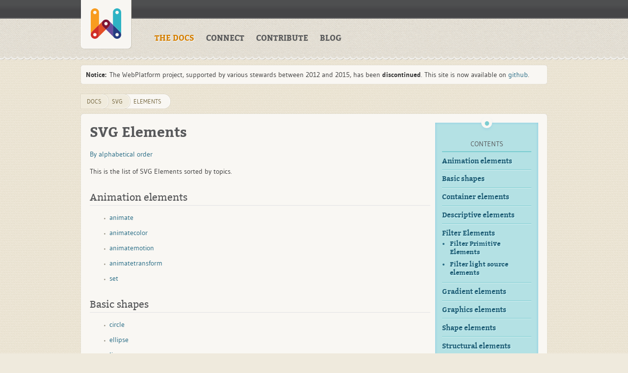

--- FILE ---
content_type: text/html; charset=utf-8
request_url: https://webplatform.github.io/docs/svg/elements/
body_size: 2891
content:
<!DOCTYPE html>
<html lang="en" dir="ltr" class="client-nojs with-toc">
  <head>
    <meta charset="UTF-8" />
    <title>SVG Elements · WebPlatform Docs</title>
    <link rel="stylesheet" href="/assets/css/docs.css" />
    <link rel="stylesheet" href="/assets/css/highlight.css" />
    <link rel="shortcut icon" href="/favicon.ico" />
    <meta name="viewport" content="width=device-width" />
    <!--[if lt IE 7]><script src="/bower_components/ie7-js/lib/IE7.js"></script><![endif]-->
    <!--[if lt IE 8]><script src="/bower_components/ie7-js/lib/IE8.js"></script><![endif]-->
    <!--[if lt IE 9]><script src="/bower_components/ie7-js/lib/IE9.js"></script><![endif]-->
    <!--[if lt IE 8]><link rel="stylesheet" href="/assets/css/ie7.css"><![endif]-->
    
    
    
    <script src="/bower_components/jquery/dist/jquery.min.js"></script>
    <script src="/bower_components/vue/dist/vue.min.js"></script>
  </head>
  <body class="mediawiki ltr sitedir-ltr skin-webplatform action-view">
    
    <header id="mw-head" class="noprint">
      <div class="container">
        <div id="p-logo">
            <a href="/"  title="Visit the home page"></a>
        </div>
      </div>
    </header>
    <nav id="sitenav">
    <div class="container">
      <ul class="links">
          <li><a href="/" class="active">THE DOCS</a></li>
          <li><a href="/docs/Community">CONNECT</a></li>
          <li><a href="/docs/WPD/Contributors_Guide/">CONTRIBUTE</a></li>
          <li><a href="/blog/">BLOG</a></li>
      </ul>
    </div>
    </nav>

    <div id="siteNotice">
      <div id="localNotice" dir="ltr" lang="en">
    
        <div class="notice" style="margin:10px auto; position: relative; width: 90%; max-width: 950px;">
          <div style="padding: 10px; border-radius: 4px; background-color: rgb(249, 247, 243); box-shadow: 0px 0px 1px rgb(167, 169, 172);">
            <strong>Notice:</strong>&nbsp;The WebPlatform project, supported by various stewards between 2012 and 2015, has been <b>discontinued</b>. This site is now available on <a href="https://github.com/webplatform/webplatform.github.io/">github</a>.
          </div>
        </div>
    
      </div>
    </div>

    <div id="content" class="mw-body">
      <div class="container">
        <a id="top"></a>
        <div class="tool-area">
              <div id="hierarchy-menu">
                  <ol id="breadcrumb-info" class="breadcrumbs">
                    <li><a href="/">DOCS</a></li>
                  	<li><a href="/docs/svg/">svg</a></li><li><a href="/docs/svg/elements/">elements</a></li>
                  </ol>
              </div>
        </div>
        <div id="page">
          <div id="page-content">
            <div id="main-content">

<h1>SVG Elements</h1>
<p><a href="/docs/svg/elements_(alphabetical_order)">By alphabetical order</a></p>
<p>This is the list of SVG Elements sorted by topics.</p>
<h2>Animation elements</h2>
<ul>
<li><a href="/w/index.php?title=svg/elements/animate&amp;action=edit&amp;redlink=1">animate</a></li>
<li><a href="/w/index.php?title=svg/elements/animateColor&amp;action=edit&amp;redlink=1">animatecolor</a></li>
<li><a href="/w/index.php?title=svg/elements/animateMotion&amp;action=edit&amp;redlink=1">animatemotion</a></li>
<li><a href="/w/index.php?title=svg/elements/animateTransform&amp;action=edit&amp;redlink=1">animatetransform</a></li>
<li><a href="/w/index.php?title=svg/elements/set&amp;action=edit&amp;redlink=1">set</a></li>
</ul>
<h2>Basic shapes</h2>
<ul>
<li><a href="/docs/svg/elements/circle">circle</a></li>
<li><a href="/docs/svg/elements/ellipse">ellipse</a></li>
<li><a href="/docs/svg/elements/line">line</a></li>
<li><a href="/docs/svg/elements/polygon">polygon</a></li>
<li><a href="/docs/svg/elements/polyline">polyline</a></li>
<li><a href="/docs/svg/elements/rect">rect</a></li>
</ul>
<h2>Container elements</h2>
<ul>
<li><a href="/docs/svg/elements/a">a</a></li>
<li><a href="/docs/svg/elements/defs">defs</a></li>
<li><a href="/w/index.php?title=svg/elements/glyph&amp;action=edit&amp;redlink=1">glyph</a></li>
<li><a href="/docs/svg/elements/g">g</a></li>
<li><a href="/docs/svg/elements/marker">marker</a></li>
<li><a href="/docs/svg/elements/mask">mask</a></li>
<li><a href="/w/index.php?title=svg/elements/missing-glyph&amp;action=edit&amp;redlink=1">missing-glyph</a></li>
<li><a href="/docs/svg/elements/pattern">pattern</a></li>
<li><a href="/docs/svg/elements/svg">svg</a></li>
<li><a href="/docs/svg/elements/switch">switch</a></li>
<li><a href="/docs/svg/elements/symbol">symbol</a></li>
</ul>
<h2>Descriptive elements</h2>
<ul>
<li><a href="/docs/svg/elements/desc">desc</a></li>
<li><a href="/docs/svg/elements/metadata">metadata</a></li>
<li><a href="/docs/svg/elements/title">title</a></li>
</ul>
<h2>Filter Elements</h2>
<ul>
<li><a href="/docs/svg/elements/filter">filter</a></li>
</ul>
<h3>Filter Primitive Elements</h3>
<ul>
<li><a href="/docs/svg/elements/feBlend">feBlend</a></li>
<li><a href="/docs/svg/elements/feColorMatrix">feColorMatrix</a></li>
<li><a href="/docs/svg/elements/feComponentTransfer">feComponentTransfer</a>
<ul>
<li><a href="/docs/svg/elements/feFuncR">feFuncR</a></li>
<li><a href="/docs/svg/elements/feFuncGelement">feFuncG</a></li>
<li><a href="/docs/svg/elements/feFuncB">feFuncB</a></li>
<li><a href="/docs/svg/elements/feFuncA">feFuncA</a></li>
</ul></li>
<li><a href="/docs/svg/elements/feComposite">feComposite</a></li>
<li><a href="/docs/svg/elements/feConvolveMatrix">feConvolveMatrix</a></li>
<li><a href="/docs/svg/elements/feDiffuseLighting">feDiffuseLighting</a></li>
<li><a href="/docs/svg/elements/feDisplacementMap">feDisplacementMap</a></li>
<li><a href="/docs/svg/elements/feFlood">feFlood</a></li>
<li><a href="/docs/svg/elements/feGaussianBlur">feGaussianBlur</a></li>
<li><a href="/docs/svg/elements/feImage">feImage</a></li>
<li><a href="/docs/svg/elements/feMerge">feMerge</a>
<ul>
<li><a href="/docs/svg/elements/feMergeNode">feMergeNode</a></li>
</ul></li>
<li><a href="/docs/svg/elements/feMorphology">feMorphology</a></li>
<li><a href="/docs/svg/elements/feOffset">feOffset</a></li>
<li><a href="/docs/svg/elements/feSpecularLighting">feSpecularLighting</a></li>
<li><a href="/docs/svg/elements/feTile">feTile</a></li>
<li><a href="/docs/svg/elements/feTurbulence">feTurbulence</a></li>
</ul>
<h3>Filter light source elements</h3>
<ul>
<li><a href="/docs/svg/elements/feDistantLight">feDistantLight</a></li>
<li><a href="/docs/svg/elements/fePointLight">fePointLight</a></li>
<li><a href="/docs/svg/elements/feSpotlight">feSpotlight</a></li>
</ul>
<h2>Gradient elements</h2>
<ul>
<li><a href="/docs/svg/elements/linearGradient">linearGradient</a></li>
<li><a href="/docs/svg/elements/radialGradient">radialGradient</a></li>
</ul>
<h2>Graphics elements</h2>
<ul>
<li><a href="/docs/svg/elements/circle">circle</a></li>
<li><a href="/docs/svg/elements/ellipse">ellipse</a></li>
<li><a href="/docs/svg/elements/image">image</a></li>
<li><a href="/docs/svg/elements/line">line</a></li>
<li><a href="/docs/svg/elements/path">path</a></li>
<li><a href="/docs/svg/elements/polygon">polygon</a></li>
<li><a href="/docs/svg/elements/polyline">polyline</a></li>
<li><a href="/docs/svg/elements/rect">rect</a></li>
<li><a href="/docs/svg/elements/text">text</a></li>
<li><a href="/docs/svg/elements/use">use</a></li>
</ul>
<h2>Shape elements</h2>
<ul>
<li><a href="/docs/svg/elements/circle">circle</a></li>
<li><a href="/docs/svg/elements/ellipse">ellipse</a></li>
<li><a href="/docs/svg/elements/line">line</a></li>
<li><a href="/docs/svg/elements/path">path</a></li>
<li><a href="/docs/svg/elements/polygon">polygon</a></li>
<li><a href="/docs/svg/elements/polyline">polyline</a></li>
<li><a href="/docs/svg/elements/rect">rect</a></li>
</ul>
<h2>Structural elements</h2>
<ul>
<li><a href="/docs/svg/elements/defs">defs</a></li>
<li><a href="/docs/svg/elements/g">g</a></li>
<li><a href="/docs/svg/elements/svg">svg</a></li>
<li><a href="/docs/svg/elements/symbol">symbol</a></li>
<li><a href="/docs/svg/elements/use">use</a></li>
</ul>
<h2>Text content elements</h2>
<ul>
<li><a href="/w/index.php?title=svg/elements/altGlyph&amp;action=edit&amp;redlink=1">altGlyph</a></li>
<li><a href="/docs/svg/elements/textPath">textPath</a></li>
<li><a href="/docs/svg/elements/text">text</a></li>
<li><a href="/w/index.php?title=svg/elements/tref&amp;action=edit&amp;redlink=1">tref</a></li>
<li><a href="/docs/svg/elements/tspan">tspan</a></li>
</ul>
<h2>Text content child elements</h2>
<ul>
<li><a href="/w/index.php?title=svg/elements/altglyph&amp;action=edit&amp;redlink=1">altglyph</a></li>
<li><a href="/w/index.php?title=svg/elements/textpath&amp;action=edit&amp;redlink=1">textpath</a></li>
<li><a href="/w/index.php?title=svg/elements/tref&amp;action=edit&amp;redlink=1">tref</a></li>
<li><a href="/docs/svg/elements/tspan">tspan</a></li>
</ul>
<h2>Uncategorized elements</h2>
<ul>
<li><a href="/w/index.php?title=svg/elements/altglyphdef&amp;action=edit&amp;redlink=1">altglyphdef</a></li>
<li><a href="/w/index.php?title=svg/elements/altglyphitem&amp;action=edit&amp;redlink=1">altglyphitem</a></li>
<li><a href="/w/index.php?title=svg/elements/clippath&amp;action=edit&amp;redlink=1">clippath</a></li>
<li><a href="/w/index.php?title=svg/elements/color-profile&amp;action=edit&amp;redlink=1">color-profile</a></li>
<li><a href="/w/index.php?title=svg/elements/cursor&amp;action=edit&amp;redlink=1">cursor</a></li>
<li><a href="/w/index.php?title=svg/elements/font&amp;action=edit&amp;redlink=1">font</a></li>
<li><a href="/w/index.php?title=svg/elements/font-face&amp;action=edit&amp;redlink=1">font-face</a></li>
<li><a href="/w/index.php?title=svg/elements/font-face-format&amp;action=edit&amp;redlink=1">font-face-format</a></li>
<li><a href="/w/index.php?title=svg/elements/font-face-name&amp;action=edit&amp;redlink=1">font-face-name</a></li>
<li><a href="/w/index.php?title=svg/elements/font-face-src&amp;action=edit&amp;redlink=1">font-face-src</a></li>
<li><a href="/w/index.php?title=svg/elements/font-face-uri&amp;action=edit&amp;redlink=1">font-face-uri</a></li>
<li><a href="/w/index.php?title=svg/elements/foreignobject&amp;action=edit&amp;redlink=1">foreignobject</a></li>
<li><a href="/w/index.php?title=svg/elements/glyph&amp;action=edit&amp;redlink=1">glyph</a></li>
<li><a href="/w/index.php?title=svg/elements/glyphref&amp;action=edit&amp;redlink=1">glyphref</a></li>
<li><a href="/w/index.php?title=svg/elements/hkern&amp;action=edit&amp;redlink=1">hkern</a></li>
<li><a href="/w/index.php?title=svg/elements/mpath&amp;action=edit&amp;redlink=1">mpath</a></li>
<li><a href="/docs/svg/elements/script">script</a></li>
<li><a href="/docs/svg/elements/stop">stop</a></li>
<li><a href="/docs/svg/elements/style">style</a></li>
<li><a href="/docs/svg/elements/view">view</a></li>
<li><a href="/w/index.php?title=svg/elements/vkern&amp;action=edit&amp;redlink=1">vkern</a></li>
</ul>
<h2>See also</h2>
<p>TBD</p>
<table class="mw-prefixindex-list-table">
<tr>
<td>
[svg/elements/a](/svg/elements/a)
</td>
<td>
[svg/elements/circle](/svg/elements/circle)
</td>
<td>
[svg/elements/clipPath](/svg/elements/clipPath)
</td>
</tr>
<tr>
<td>
[svg/elements/defs](/svg/elements/defs)
</td>
<td>
[svg/elements/desc](/svg/elements/desc)
</td>
<td>
[svg/elements/ellipse](/svg/elements/ellipse)
</td>
</tr>
<tr>
<td>
[svg/elements/etextContent](/svg/elements/etextContent)
</td>
<td>
[svg/elements/feBlend](/svg/elements/feBlend)
</td>
<td>
[svg/elements/feColorMatrix](/svg/elements/feColorMatrix)
</td>
</tr>
<tr>
<td>
[svg/elements/feColorMix](/svg/elements/feColorMix)
</td>
<td>
[svg/elements/feComponentTransfer](/svg/elements/feComponentTransfer)
</td>
<td>
[svg/elements/feComposite](/svg/elements/feComposite)
</td>
</tr>
<tr>
<td>
[svg/elements/feConvolveMatrix](/svg/elements/feConvolveMatrix)
</td>
<td>
[svg/elements/feDiffuseLighting](/svg/elements/feDiffuseLighting)
</td>
<td>
[svg/elements/feDisplacementMap](/svg/elements/feDisplacementMap)
</td>
</tr>
<tr>
<td>
[svg/elements/feDistantLight](/svg/elements/feDistantLight)
</td>
<td>
[svg/elements/feFlood](/svg/elements/feFlood)
</td>
<td>
[svg/elements/feFuncA](/svg/elements/feFuncA)
</td>
</tr>
<tr>
<td>
[svg/elements/feFuncB](/svg/elements/feFuncB)
</td>
<td>
[svg/elements/feFuncG](/svg/elements/feFuncG)
</td>
<td>
[svg/elements/feFuncGelement](/svg/elements/feFuncGelement)
</td>
</tr>
<tr>
<td>
[svg/elements/feFuncR](/svg/elements/feFuncR)
</td>
<td>
[svg/elements/feGaussianBlur](/svg/elements/feGaussianBlur)
</td>
<td>
[svg/elements/feImage](/svg/elements/feImage)
</td>
</tr>
<tr>
<td>
[svg/elements/feMerge](/svg/elements/feMerge)
</td>
<td>
[svg/elements/feMergeNode](/svg/elements/feMergeNode)
</td>
<td>
[svg/elements/feMorphology](/svg/elements/feMorphology)
</td>
</tr>
<tr>
<td>
[svg/elements/feOffset](/svg/elements/feOffset)
</td>
<td>
[svg/elements/fePointLight](/svg/elements/fePointLight)
</td>
<td>
[svg/elements/feSpecularLighting](/svg/elements/feSpecularLighting)
</td>
</tr>
<tr>
<td>
[svg/elements/feSpotlight](/svg/elements/feSpotlight)
</td>
<td>
[svg/elements/feTile](/svg/elements/feTile)
</td>
<td>
[svg/elements/feTurbulence](/svg/elements/feTurbulence)
</td>
</tr>
<tr>
<td>
[svg/elements/filter](/svg/elements/filter)
</td>
<td>
[svg/elements/g](/svg/elements/g)
</td>
<td>
[svg/elements/gradient](/svg/elements/gradient)
</td>
</tr>
<tr>
<td>
[svg/elements/image](/svg/elements/image)
</td>
<td>
[svg/elements/line](/svg/elements/line)
</td>
<td>
[svg/elements/linearGradient](/svg/elements/linearGradient)
</td>
</tr>
<tr>
<td>
[svg/elements/marker](/svg/elements/marker)
</td>
<td>
[svg/elements/mask](/svg/elements/mask)
</td>
<td>
[svg/elements/metadata](/svg/elements/metadata)
</td>
</tr>
<tr>
<td>
[svg/elements/path](/svg/elements/path)
</td>
<td>
[svg/elements/pattern](/svg/elements/pattern)
</td>
<td>
[svg/elements/patterrn](/svg/elements/patterrn)
</td>
</tr>
<tr>
<td>
[svg/elements/polygon](/svg/elements/polygon)
</td>
<td>
[svg/elements/polyline](/svg/elements/polyline)
</td>
<td>
[svg/elements/radialGradient](/svg/elements/radialGradient)
</td>
</tr>
<tr>
<td>
[svg/elements/rect](/svg/elements/rect)
</td>
<td>
[svg/elements/script](/svg/elements/script)
</td>
<td>
[svg/elements/stop](/svg/elements/stop)
</td>
</tr>
<tr>
<td>
[svg/elements/style](/svg/elements/style)
</td>
<td>
[svg/elements/svg](/svg/elements/svg)
</td>
<td>
[svg/elements/switch](/svg/elements/switch)
</td>
</tr>
<tr>
<td>
[svg/elements/symbol](/svg/elements/symbol)
</td>
<td>
[svg/elements/text](/svg/elements/text)
</td>
<td>
[svg/elements/textPath](/svg/elements/textPath)
</td>
</tr>
<tr>
<td>
[svg/elements/textPositioning](/svg/elements/textPositioning)
</td>
<td>
[svg/elements/title](/svg/elements/title)
</td>
<td>
[svg/elements/tspan](/svg/elements/tspan)
</td>
</tr>
<tr>
<td>
[svg/elements/use](/svg/elements/use)
</td>
<td>
[svg/elements/view](/svg/elements/view)
</td>
</tr>
</table>

<!-- Attributions: None declared for this document. -->
            </div>
            <div class="topics-nav">
              <ul>
                <li><a href="/docs/Beginners">Beginners</a></li>
                <li><a href="/docs/concepts">Concepts</a></li>
                <li><a href="/docs/html">HTML</a></li>
                <li><a href="/docs/css">CSS</a></li>
                <li><a href="/docs/concepts/accessibility">Accessibility</a></li>
                <li><a href="/docs/javascript">JavaScript</a></li>
                <li><a href="/docs/dom">DOM</a></li>
                <li><a href="/docs/svg">SVG</a></li>
              </ul>
            </div>
            <div class="clear"></div>
          </div>
        </div>
      </div>
    </div>
    <footer id="mw-footer">
      <div class="container">
        <div id="footer-wordmark">
          <a href="https://github.com/webplatform/docs/blob/master/LICENSE.md" class="license">
            <img src="/assets/cc-by-black.svg" width="120" height="42" alt="Content available under CC-BY, except where otherwise noted.">
          </a>
          <a href="/"><span id="footer-title">WebPlatform<span id="footer-title-light">.org</span></span></a>
        </div>
        <!-- ul class="stewards">
          <li class="steward-w3c"><a href="/stewards/w3c">W3C</a></li>
        </ul -->
      </div>
    </footer>
    <script src="/assets/js/docs.js"></script>
  </body>
</html>


--- FILE ---
content_type: image/svg+xml
request_url: https://webplatform.github.io/assets/bullet.svg
body_size: -313
content:
<svg version="1.1" id="Layer_1" xmlns="http://www.w3.org/2000/svg" xmlns:xlink="http://www.w3.org/1999/xlink" x="0px" y="0px"
	 width="4px" height="4px" viewBox="0 0 4 4" overflow="visible">
   <circle cx="1.4" cy="1.4" r="1.4" fill="#9B9689"/>
</svg>


--- FILE ---
content_type: application/javascript; charset=utf-8
request_url: https://webplatform.github.io/assets/js/docs.js
body_size: 1786
content:
/*!
 * WebPlatform Docs
 */

/**
 * WebPlatform Docs JavaScript
 *
 * Notice that functions that starts by "mw." were originally
 * managed by MediaWiki ("MW"), but this project doesn't use MW at all.
 *
 * If you refactor, please ensure we remove any requirement for them.
 *
 * In the meantime, the following will let any MW code to work
 * without breaking.
 *
 * ```js
 * var mw = {loader:{state:function getState(){console.log('mw loader state',arguments);return null;}},config:{get:function getConfig(){console.log('mw config get',arguments); return {};}}};
 * ``
 *
 * The following scripts were extracted from MW with the following requests
 *
 * - /docs/w/load.php?debug=true&lang=en&modules=jquery&only=scripts&skin=webplatform&version=20150623T190654Z
 * - /docs/w/load.php?debug=false&lang=en&modules=skins.webplatform&only=scripts&skin=webplatform&*
 */

/*
 * Add Hypothes.is sidebar
 */
function annotatorLoader() {
    var ssl = !!document.location.protocol.match(/^https:/),
        embedUrl = '//notes.webplatform.org/embed.js',
        mwContentNamespaces = mw.config.get('wgContentNamespaces'),
        showAnnotator = false;
    if (showAnnotator === true) {
        if (ssl && embedUrl.match(
                /^https:/)) {
            var msg = ('Sorry, but the annotator sidebar is currently unavailable ' + 'on pages that are served through HTTPS.');
            mw.notify(msg, {
                title: "Cannot load annotation sidebar"
            });
        } else {
            var embed = document.createElement('script');
            embed.setAttribute('src', embedUrl);
            document.body.appendChild(embed);
        }
    }
}




/*
 * Generate Table of Contents on any page
 */
function mainToc () {
    var readinessBlock = document.querySelectorAll('#main-content .readiness-state')[0] || {};
    if(!!readinessBlock.tagName && readinessBlock.tagName.toLowerCase() === 'div') {
        document.body.appendChild(readinessBlock);
    }

    var mainContent = document.getElementById('main-content');
    if (mainContent === null) {
        return;
    }
    var headings = Array.prototype.slice.apply(mainContent.querySelectorAll('h2, h3, h4, h5, h6'));
    if (headings.length < 2) {
        return;
    }
    document.body.classList.add('with-toc');
    var ol = document.createElement('ol'),
        li, rootOl = ol;
    for (var i = 0, h; h = headings[i++];) {
        var level = hLevel(h);
        if (level > previousLevel) {
            ol = li.appendChild(document.createElement('ol'));
        } else if (level < previousLevel) {
            ol = ol.
            parentNode.parentNode;
        }
        li = tocItem(h);
        if (li) {
            ol.appendChild(li);
        }
        var previousLevel = level;
    }

    function tocItem(h) {
        var li = document.createElement('li'),
            a = document.createElement('a');
        var id, text;
        var headline = h.querySelector('.mw-headline[id]');
        if (headline) {
            id = headline.id;
            text = headline.textContent;
        } else {
            id = h.id;
            text = h.firstChild.textContent || h.textContent;
            if (!id) {
                id = text.replace(/\s+/g, '-');
                if (document.getElementById(id)) {
                    id += '-2';
                }
                h.id = id;
            }
        }
        a.textContent = text;
        a.href = '#' + id;
        li.appendChild(a);
        return li;
    }

    function hLevel(h) {
        return +h.nodeName.match(/h(\d)/i)[1];
    }
    var toc = document.createElement('aside');
    toc.id = 'sidebar';
    toc.className = 'custom-toc';
    var tocH = document.createElement('h2');
    tocH.id = 'sidebar-title';
    tocH.innerHTML = 'Contents';
    toc.appendChild(tocH);
    toc.appendChild(rootOl);
    mainContent.parentNode.insertBefore(toc, mainContent);

    console.log('mainToc loaded');
}




/*
 * Handle Edit button to send to GitHub.
 *
 * initialized through mainInit
 */
function mainEditButton(){
    'use strict';

    var title = document.querySelectorAll('h1 .mw-headline')[0] || {},
        editBtn = document.querySelectorAll('.toolbar a.edit')[0] || {},
        baseSourceRepo = "https://github.com/webplatform/docs{0}/blob/manual-edits",
        namespaceTests = [[/^\/Meta/, '-meta'], [/^\/WPD/, '-wpd']],
        urlObj = new URL(window.location.href),
        pathName = urlObj.pathname.replace('.html', ''),
        sourceFile = baseSourceRepo + pathName,
        namespaceTestsIdx,
        namespacePrefixOutcome = '',
        editHref;

    if(typeof editBtn === 'object' && typeof editBtn.text === 'string') {
        for(namespaceTestsIdx = 0; namespaceTestsIdx <= namespaceTests.length - 1; namespaceTestsIdx ++) {
            if(namespaceTests[namespaceTestsIdx][0].test(pathName)){
                namespacePrefixOutcome = namespaceTests[namespaceTestsIdx][1];
            }
        }
        sourceFile = sourceFile.format(namespacePrefixOutcome).replace(/manual-edits\/(Meta|WPD)\//, 'master/');
        editHref = sourceFile + ((/\/$/.test(pathName))?'index.md':'.md');
        editBtn.setAttribute('href', editHref);
    }

    if(typeof title === 'object' && typeof title.textContent === 'string'){
        document.title = title.textContent + ' - ' + document.title;
    }

    console.log('mainEditButton loaded');
}





/*
 * Strig.format polyfill
 */
if (!String.prototype.format) {
  String.prototype.format = function() {
    var args = arguments;
    return this.replace(/{(\d+)}/g, function(match, number) {
      return typeof args[number] != 'undefined'
        ? args[number]
        : match
      ;
    });
  };
}





/*
 * Bootstrap it all
 */
(function init () {
    if (document.querySelectorAll && !!document.body.addEventListener) {
        var dropdowns = document.querySelectorAll('.dropdown');
        for (var i = 0, dropdown; dropdown = dropdowns[i++];) {
            dropdown.addEventListener('focus', function() {
                this.className += ' focus';
            }, true);
            dropdown.addEventListener('blur', function() {
                this.className = this.className.replace(/\s+focus\b/, ' ');
            }, true);
        }

        mainEditButton();
        mainToc();
    }
}());


--- FILE ---
content_type: image/svg+xml
request_url: https://webplatform.github.io/assets/cc-by-black.svg
body_size: 248
content:
<svg xmlns="http://www.w3.org/2000/svg" xmlns:xlink="http://www.w3.org/1999/xlink" width="100%" height="100%" viewBox="0 0 240 84">
   <title>Creative Commons Attribution</title>
   <metadata id="license">
       <rdf:RDF xmlns:rdf="http://www.w3.org/1999/02/22-rdf-syntax-ns#" xmlns:dc="http://purl.org/dc/elements/1.1/" xmlns:cc="http://web.resource.org/cc/">
         <cc:Work rdf:about="">
            <dc:format>image/svg+xml</dc:format>
            <dc:type rdf:resource="http://purl.org/dc/dcmitype/StillImage"/>
         </cc:Work>
      </rdf:RDF>
   </metadata>
   <style>
      text {
         font-family: AkzidenzGrotesk, Helvetica, Arial, san serif;
         font-weight: bold;
      }
   </style>
   <a xlink:href="http://creativecommons.org/licenses/by/3.0/us/">
      <rect x="1" y="1" width="238" height="82" rx="4" ry="4" fill="#F9F7F3" stroke-width="2" stroke="#000000"/>
      <path d="M1,59 H10 A35,35 0 0,0 72,59 H239 V79 Q239,83 235,83 H5 Q1,83 1,79 Z" stroke="none" fill="#000000"/>
      <g id="creative-commons">
         <circle cx="41" cy="39" r="28" stroke-width="6" fill="white" stroke="#000000"/>
         <text x="41" y="48.5" font-size="36" fill="#000000" stroke="none" text-anchor="middle">cc</text>
      </g>
      <g id="attribution" fill="#000000">
         <circle cx="152.5" cy="30" r="21" stroke-width="4" fill="white" stroke="#000000"/>
         <circle cx="152.5" cy="18" r="3.4" stroke="none"/>
         <path d="M148,22.5 H157 Q159,22.5 159,24.5 V33.5 H156 V45 H149 V33.5 H146 V25 Q146,22.5 148,22.5Z" stroke="none"/>
         <text x="152.5" y="78.5" font-size="18.5" fill="white" stroke="none" text-anchor="middle">BY</text>
      </g>
   </a>
</svg>
